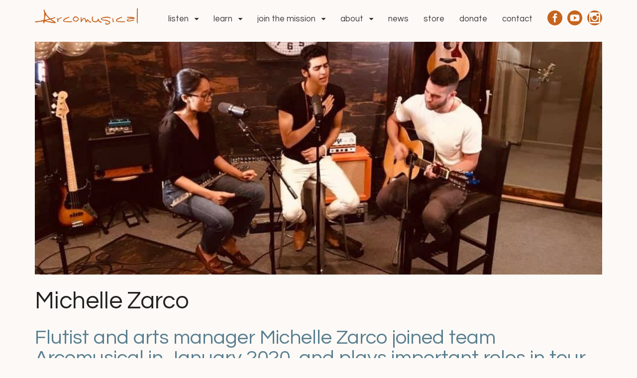

--- FILE ---
content_type: text/css; charset=UTF-8
request_url: https://www.arcomusical.com/wp-content/themes/canvas/includes/integrations/our-team/css/our-team.css?ver=6.9
body_size: 0
content:
/**
 * Our Team
 *
 * Styles which integrate this with with Our Team.
 * This stylesheet is only enqueued if Our Team is activated.
 * http://wordpress.org/plugins/our-team-by-woothemes/
 */
.fa {
  display: inline-block;
  font: normal normal normal 14px/1 FontAwesome;
  font-size: inherit;
  text-rendering: auto;
  -webkit-font-smoothing: antialiased;
  -moz-osx-font-smoothing: grayscale; }

.fa-fw {
  width: 1.2857142857em;
  text-align: center; }

.widget_woothemes_our_team .team-member {
  margin-bottom: 1.618em; }
  .widget_woothemes_our_team .team-member .avatar {
    -webkit-box-sizing: border-box;
    -moz-box-sizing: border-box;
    box-sizing: border-box;
    display: block;
    margin-bottom: 1em;
    width: 100%;
    height: auto; }

.widget_woothemes_our_team .author-details {
  list-style: none;
  margin-left: 0 !important;
  padding-left: 0 !important; }
  .widget_woothemes_our_team .author-details li {
    list-style: none !important;
    border-top: 1px solid rgba(0, 0, 0, 0.1);
    padding: 1em 0; }

.widget_woothemes_our_team .role {
  font-weight: 700; }

@media only screen and (min-width: 980px) {
  .widget_woothemes_our_team .columns-2::after,
  .widget_woothemes_our_team .columns-3::after,
  .widget_woothemes_our_team .columns-4::after,
  .widget_woothemes_our_team .columns-5::after,
  .widget_woothemes_our_team .columns-6::after {
    clear: both;
    content: "";
    display: block; }
  .widget_woothemes_our_team .columns-2 .team-member,
  .widget_woothemes_our_team .columns-3 .team-member,
  .widget_woothemes_our_team .columns-4 .team-member,
  .widget_woothemes_our_team .columns-5 .team-member,
  .widget_woothemes_our_team .columns-6 .team-member {
    float: left;
    margin-right: 3.8%; }
    .widget_woothemes_our_team .columns-2 .team-member.first,
    .widget_woothemes_our_team .columns-3 .team-member.first,
    .widget_woothemes_our_team .columns-4 .team-member.first,
    .widget_woothemes_our_team .columns-5 .team-member.first,
    .widget_woothemes_our_team .columns-6 .team-member.first {
      clear: both; }
    .widget_woothemes_our_team .columns-2 .team-member.last,
    .widget_woothemes_our_team .columns-3 .team-member.last,
    .widget_woothemes_our_team .columns-4 .team-member.last,
    .widget_woothemes_our_team .columns-5 .team-member.last,
    .widget_woothemes_our_team .columns-6 .team-member.last {
      margin-right: 0; }
  .widget_woothemes_our_team .columns-2 .team-member {
    width: 48%; }
  .widget_woothemes_our_team .columns-3 .team-member {
    width: 30.75%; }
  .widget_woothemes_our_team .columns-4 .team-member {
    width: 22.05%; }
  .widget_woothemes_our_team .columns-5 .team-member {
    width: 16.9%; }
  .widget_woothemes_our_team .columns-6 .team-member {
    width: 13.5%; } }


--- FILE ---
content_type: text/css; charset=UTF-8
request_url: https://www.arcomusical.com/wp-content/themes/arcomusical/style.css?ver=8.2.0
body_size: 4945
content:
/*
Theme Name: Arcomusical
Template: canvas
Author: Craig Hobson / Dan Ralabate
Version: 1.0
Updated: 2022-03-22
*/

@charset "UTF-8";
@import url('../canvas/style.css');
@import url(https://fonts.googleapis.com/css2?family=Questrial);


/*-----------------------------------------------------------------------------------*/
/*	General Style Edits
/*-----------------------------------------------------------------------------------*/

body {
	background-color: #fdf9f6;
}

#content {
	padding-bottom: 0px;
}

h1 {
	font-family: 'Questrial', sans-serif !important;
	font-size: 48px;
	font-weight: 100;
	line-height: 1.2em;
}

h2 {
	font-family: 'Questrial', sans-serif !important;
	font-size: 40px;
	font-weight: 300;
	line-height: 1.2em;
}

h3 {
	font-family: 'Questrial', sans-serif !important;
	font-size: 34px;
	font-weight: 300;
	line-height: 1.2em;
}

h4 {
	font-family: 'Questrial', sans-serif !important;
	font-size: 28px;
	font-weight: 300;
	line-height: 1.2em;
}

h5 {
	font-family: 'Questrial', sans-serif !important;
	font-size: 24px;
	font-weight: 300;
	line-height: 1.2em;
}

h6 {
	font-family: 'Questrial', sans-serif !important;
	font-size: 20px;
	font-weight: 700;
	line-height: 1.2em;
}

p {
	font-family: 'Questrial', sans-serif !important;
	font-size: 16px;
	font-weight: 300;
	line-height: 1.2em;
}

a.button,
a.comment-reply-link,
#commentform #submit,
.submit, input[type=submit],
input.button,
button.button,
#wrapper .woo-sc-button {
	font: 300 16px/1.6em 'Questrial', sans-serif !important;
	text-transform: capitalize;
}

a.more-link {
	color: white !important;
	font: 300 16px/1.6em 'Questrial', sans-serif !important;
	text-transform: capitalize;
	padding: 8px 12px;
	-webkit-border-radius: 3px;
	-moz-border-radius: 3px;
	border-radius: 3px;
	margin-top: 10px;
	display: inline-block;
	clear: both;
}

a.more-link:hover,
a.button:hover,
a.comment-reply-link:hover,
#commentform #submit:hover,
.submit:hover,
input[type=submit]:hover,
input.button:hover,
button.button:hover,
#wrapper .woo-sc-button:hover {
	background-color: #9e2948;
	text-decoration: none;
}

a.woo-sc-button.custom:hover {
	opacity: 1 !important;
}

.entry .wp-caption {
	margin-bottom: 10px;
}

/*-----------------------------------------------------------------------------------*/
/*	Social Feed Tweaks (Home & Blog widget)
/*-----------------------------------------------------------------------------------*/

.fts-jal-fb-message,
.fts-jal-fb-user-name,
.fts-jal-fb-post-time,
.fts-jal-fb-description-wrap {
	color: #000;
}

.fts-jal-fb-link-wrap .fts-jal-fb-picture {
	display: none;
}

.fts-jal-fb-user-name {
	font-weight: 300 !important;
}


.widget .fts-jal-fb-top-wrap {
	padding-left: 0px !important;
	min-height: inherit !important; 
}

.widget .fts-jal-single-fb-post {
	padding: 17px 0 10px 70px !important;
	box-sizing:border-box;
	    -moz-box-sizing:border-box;
	    -webkit-box-sizing:border-box;
	font: 300 1.1em 'Questrial', sans-serif !important;
}

/*-----------------------------------------------------------------------------------*/
/*	Home Page Header Stuff
/*-----------------------------------------------------------------------------------*/

.arco-home-content {
	min-height: 355px;
}

.social-feed {
	position: absolute;
	width: 30%;
	right: 10%;
	top: 10%;
	font: 300 1.1em 'Questrial', sans-serif !important;
	overflow: hidden;
	height: 80%;
}

.arco-home-writings .twocol-one {
	width: 100% !important; 
}

.arco-home-writings .arco-home-baskets {
	display: none;
}

@media only screen and (min-width: 768px) {
	.arco-home-content {
		padding-left: 7.4%;
		margin-bottom: 0px;
		width: 43% !important;
	}
	
	.arco-home-baskets {
		width: 42% !important;
		text-align: right; 
		margin-bottom: 0px;
		padding-bottom: 0px;
	}
	
	.arco-home-writings {
		padding-left: 6.2%;
		margin-bottom: 0px;
		width: 43% !important;
	}
	
	.arco-home-writings .recent-post-featured-image {
		width: 40%; 
		float: right; 
		margin: 0px 0px 2% 5%;
	}
	
	.writings-section {
		position: relative;
		margin-top: 21%;
		margin-bottom: 0px
	}
		
	ul.nav ul {
		width: 14em;
	}
	
	.sfmsb-follow-social-buttons a, .sfmsb-follow-social-buttons .sfmsb-text {
		float: right;
	}
}

.sfmsb-follow-social-buttons a, .sfmsb-follow-social-buttons .sfmsb-text {
	margin-bottom: -8px;
}



@media only screen and (max-width: 767px) {
	
	.header-widget {
		margin: 1em 0 0;
	}
	
	.sfmsb-follow-social-buttons {
		width: 80px;
		margin: 0px auto;
		padding-left: 10px;
	}
	
	.social-feed {
		position: relative;
		width: 100%;
		padding: 5% 5% 2%;
		box-sizing:border-box;
	    -moz-box-sizing:border-box;
	    -webkit-box-sizing:border-box;
		right: inherit !important;
		font: 300 1.1em 'Questrial', sans-serif !important;
	}
	
	.socialimg {
		display: none;
	}
	
	.home #content {
		padding-bottom: 0px;
		margin-bottom: 0px !important;
	}
	
	.arco-home-baskets {
		padding-bottom: 0px;
		right: -55%;
		top: -190px;
		margin-bottom: -190px !important;
		z-index: 2000;
	}
	
	.writings-section {
		position: relative;
		margin-top: 15%;
	}
	
	.berimbau {
		display: none;
	}
		
	li.socialbugs {
		float: left;
	}
	
	ul.nav li.socialbugs a {
		padding: 0px !important;
		color: #666 !important;
	}
	
	
}

.arco-home-content {
	z-index: 1000;
}

.sc_player_container1 .myButton_stop,
.sc_player_container1 .myButton_play {
	width: 38px !important;
	height: 39px !important;
}

#sidebar .widget .textwidget,
#sidebar .widget ul li a {
	font: 400 1.2em/1.5em 'Questrial', sans-serif !important;
}

.arco-home-writings .entry p,
.arco-home-content .entry p {
	font: 300 1em/1.2em 'Questrial', sans-serif !important;
}

.berimbau {
	position: absolute;
	top: 0px;
	left: 203px;
	z-index: 2000;
}



/*-----------------------------------------------------------------------------------*/
/*	Primary Navigation: Home
/*-----------------------------------------------------------------------------------*/

@media only screen and (min-width: 768px) {
	
    #navigation,
    #nav-container {
	    background: transparent;
	    border: none;
    }
    
    .home #nav-container {
	    margin: 0 0 1em 0 !important;
    }
    
    #wrapper #navigation #main-nav {
	    text-align: justify !important;
	    max-width: 1058px;
	    width: 100%;
	    height: 36px;
	    box-sizing:border-box;
	    -moz-box-sizing:border-box;
	    -webkit-box-sizing:border-box;
	    padding-left: 7.5%;
	}
	#wrapper #navigation #main-nav:after {
	    content: '';
	    display: inline-block;
	    width: 100%;
	}
	
	ul.nav li.current_page_item a, 
	ul.nav li.current_page_parent a, 
	ul.nav li.current-menu-ancestor a, 
	ul.nav li.current-cat a, 
	ul.nav li.current-menu-item a,
	#navigation ul.nav > li a:hover,
	#navigation ul.nav > li:hover, 
	#navigation ul.cart > li:hover, 
	#navigation ul.cart > li:hover > ul > li > div, 
	#navigation ul.nav-search > li:hover, 
	#navigation ul.nav-search > li:hover > ul > li > div {
		background: transparent;
	}
	
	ul.nav li {
		vertical-align: middle;
	}
	
	
	ul.nav li a {
		padding-top: 0.7em !important;
		padding-bottom: 0.7em !important;
	}
	
	
	#main-nav li a {
		text-transform: lowercase;
		line-height: 1em !important;
		font: 1.3em/1.2em 'Questrial', sans-serif !important;
		font-weight: 300 !important;
		color: #c86828;
		letter-spacing: -0.01em !important;
	}	
	
	#wrapper #navigation ul.nav > li {
		display: inline-block;
		float: none;
	}

	#nav-container #navigation ul#main-nav > li:first-child {
		border-left: none;
	}
	
	#navigation ul.nav ul {
		background: #555;
	}
	
	ul#main-nav li ul li a {
		line-height: 1em !important;
		font: 1.3em/1.2em 'Questrial', sans-serif !important;
		color: #ddd !important;
	}
	
	ul.nav li ul li a:hover {
		color: #ddd !important;
	}

}

/*-----------------------------------------------------------------------------------*/
/*	Home Page: Genres Video Slider
/*-----------------------------------------------------------------------------------*/

.ls-playvideo {
	width: 110px;
	height: 110px;
	background: url('images/arrow.png') no-repeat;
	margin-left: -55px;
	margin-top: -55px;
}

.ls-nav-prev {
	background: url('images/nav-prev.png') no-repeat;
	width: 30px;
	height: 45px;
	z-index: 10000;
	top: 50%;
	margin-top: -22px;	
	position: absolute;
	left: 15px;
}
.ls-nav-next {
	width: 30px;
	height: 45px;
	z-index: 10000;
	top: 50%;
	margin-top: -22px;	
	position: absolute;
	background: url('images/nav-next.png') no-repeat;
	right: 15px;	
}

.ls-noskin .ls-thumbnail-inner,
.ls-noskin .ls-thumbnail-slide a {
	margin: 0px !important;
	padding: 0px !important;
}

.home .ls-container {
	margin-bottom: 16.3% !important;
}

.ls-container {
	margin-bottom: 2.5% !important;
}


/*-----------------------------------------------------------------------------------*/
/*	Conditional Navigation Stuff
/*-----------------------------------------------------------------------------------*/

@media only screen and (min-width: 768px) {
    .arco-default #nav-container {
		display: none;
	}
}

.arco-home #header {
	display: none;
}

#navigation #top-nav,
#navigation h3.top-menu {
	font-family: 'Questrial', sans-serif !important;
	font-size: 2.4em;
	font-weight: 300;
	display: none;
}

/*-----------------------------------------------------------------------------------*/
/*	Top Navigation: Pages
/*-----------------------------------------------------------------------------------*/


#header {
	padding: 3% 0px 5% 0px;
}

#logo a {
	line-height: 37px;
	
}

#logo {
	text-align: center;
}

@media only screen and (min-width: 768px) {
    #logo {
		text-align: left;
	}
    
    #header {
		padding: 1% 0px !important;
	}
    
    #top {
		background: transparent;
	}
	
	#logo {
		width: 20%; 
	}
	
	#header #top-nav {
		text-align: justify !important;
		box-sizing:border-box;
	    -moz-box-sizing:border-box;
	    -webkit-box-sizing:border-box;
	    width: 80%;
	    float: right;
	    margin-right: 0em;
	    top: 6px;
	}
	
	#header #top-nav:after {
		content: '';
		display: inline-block;
		width: 75%;
	}
	#header #top ul.nav > li {
		display: inline-block !important;
		float: none !important;
	}	
	
	#top-nav li a {
		text-transform: lowercase;
		line-height: 1em !important;
		font: 1.2em/1.2em 'Questrial', sans-serif !important;
	}
	
	#header #top ul.nav li:first-child a {
		padding-left: 40px;
	}
	
	#header #top ul.nav li a,
	ul.nav li a {
		color: #383838;
		padding: 0px;
	}
	
	ul.nav li.current_page_item a, 
	ul.nav li.current_page_parent a, 
	ul.nav li.current-menu-ancestor a, 
	ul.nav li.current-cat a, 
	ul.nav li.current-menu-item a,
	ul.nav li a:hover {
		color: #9e5e3a !important;
		background: none !important;
	}
	
	#top ul.nav > li:hover {
		background: none !important;	
	}
	
}




/*-----------------------------------------------------------------------------------*/
/*	Page Header Images
/*-----------------------------------------------------------------------------------*/

img.wp-post-image {
	height: auto;
	width: 100%;
}

.tribe-events-single-event-title,
.tribe-events-page-title,
.post h1.entry-title,
.page-title {
	line-height: 1em !important;
	font: 48px 'Questrial', sans-serif !important;
	font-weight: 100 !important;
}

.home .page-title {
	color: #c6641e !important;
	margin: 0 0 0.1em;
}

.page .title {
	font: 48px/1.2em 'Questrial', sans-serif !important;
	font-weight: 100 !important;
	
}

#sidebar .widget {
	margin: 0 0 40px 0;
}

#sidebar .widget h3,
.home .page .title {
	font: 34px 'Questrial', sans-serif !important;
	font-weight: 300 !important;
}

.post .title {
	font: 48px 'Questrial', sans-serif !important;
	font-weight: 100 !important;
	margin: 0em;
}

.entry h2 {
	font: 40px 'Questrial', sans-serif !important;
	font-weight: 300 !important;
}

.post-meta {
	color: #383838;
	font: 1em 'Questrial', sans-serif !important;
	font-weight: 300 !important;
}

.post-meta a:link, .post-meta a:visited, .post p.tags a:link, .post p.tags a:visited {
	color: #c6641e !important;
	font-weight: normal;
	text-transform: capitalize;
}


/*-----------------------------------------------------------------------------------*/
/*	WooCommerce: Store (Everything but Works Catalog)
/*-----------------------------------------------------------------------------------*/	

.woocommerce-checkout .entry ul {
	list-style: none !important;
	padding: 0px !important;
}


.product-category .count {
	display: none;
}


.widget_shopping_cart h3 {
	border-bottom: none !important;
	padding: 0px !important;
}

.widget_shopping_cart {
	padding: 20px 25px 15px;
	background: rgba(0,0,0,.05) !important;
    -moz-border-radius: 3px;
    -webkit-border-radius: 3px;
    border-radius: 3px;
    border: 0px !important;
    margin-bottom: 30px;
}

/*
.widget_shopping_cart .quantity {
	top: -21px;
}
*/

.widget ul.product_list_widget li {
	margin-bottom: 0px !important;
}

.widget ul.product_list_widget li.empty {
	margin-bottom: 10px !important;
}

body .widget ul.product_list_widget li a.remove {
    background: #9e5e3a;
    color: #ffffff !important;
    -moz-border-radius: 10px;
    -webkit-border-radius: 10px;
    border-radius: 10px;
    line-height: 17px !important;
    padding: 0px 3px;
}
body .widget ul.product_list_widget li a.remove:hover {
	text-decoration: none;
	
}


.woocommerce .summary ul {
	list-style: inherit;
	list-style-position: outside;
	margin-left: 30px;
	margin-bottom: 20px;
}

#tab-description h2 {
	display: none;
}

.archive div[itemprop="description"] {
	display: none;
}

.archive .custom-attributes {
	display: none;
}

.archive hr {
	display: none;
}

/*-----------------------------------------------------------------------------------*/
/*	WooCommerce: Single Product Scores
/*-----------------------------------------------------------------------------------*/	

.woocommerce .summary p.price {
	float: right;
}


.woocommerce .summary h1.product_title {
	margin-bottom: 0.3em !important;
}

@media only screen and (min-width: 768px) {
	
	.woocommerce .product_cat-scores .images {
		width: 28%
	}
	
	.woocommerce .product_cat-scores .summary {
	    width: 68%;
	}

}

.woocommerce .product_cat-scores .images img {
    border: 5px solid rgba(0,0,0,.05);
    box-sizing: border-box;
    -moz-box-sizing: border-box;
    -webkit-box-sizing: border-box;
}

/*-----------------------------------------------------------------------------------*/
/*	WooCommerce: Works Catalog
/*-----------------------------------------------------------------------------------*/	



hr {
	background-color: #F0EAE7;
}

.prdctfltr_sc_products ul.products.list ul.custom-attributes,
.prdctfltr_sc_products ul.products.list li.product h3, 
.prdctfltr_sc_products ul.products.list li.product div[itemprop="description"],
.prdctfltr_sc_products ul.products.list li.product .gridlist-buttonwrap {
	width: 70.55% !important;
	
}

.prdctfltr_sc_products ul.products.list li.product img {
	width: 25.60% !important;
}

ul.products li.product a.mejs-horizontal-volume-slider {
	display: table !important;
}

@media only screen and (max-width: 564px) { 
	
	.prdctfltr_sc_products ul.products.list li.product img {
		width: 100% !important;
	}
	
	.prdctfltr_sc_products ul.products.list ul.custom-attributes,
	.prdctfltr_sc_products ul.products.list li.product h3, 
	.prdctfltr_sc_products ul.products.list li.product div[itemprop="description"],
	.prdctfltr_sc_products ul.products.list li.product .gridlist-buttonwrap {
		width: 100% !important;
		
	}
	
}

ul.list .product-cat-scores h3 {
	line-height: 1em !important;
	font: 34px/1.2em 'Questrial', sans-serif;
	font-weight: 300 !important;
	margin-bottom: 5px;
	margin-top: 6px;
	padding-right: 110px;
	box-sizing:border-box;
	-moz-box-sizing:border-box;
	-webkit-box-sizing:border-box;
}

.archive .custom-attributes,
.cart_item span.custom-attributes {
	display: none;
}

.woocommerce-result-count,
.prdctfltr_clear,
.gridlist-toggle {
	display: none !important;
}

.product_cat-scores ul.list .custom-attributes {
	display: block;
}

.product_cat-scores ul.custom-attributes {
	clear: none;
	box-sizing:border-box;
	-moz-box-sizing:border-box;
	-webkit-box-sizing:border-box;
	padding: 0px !important;
	margin-bottom: 30px !important;
	margin-left: 0px !important;
}

.product_cat-scores ul.custom-attributes li:first-child {
	padding: 0px 10px 0px 0px;
	border-left: none;
}

.product_cat-scores ul.custom-attributes li {
	list-style: none !important;
	display: inline-block;
	border-left: 1px solid #E4DFDC;
	line-height: 12px;
	padding: 0px 10px 0px 10px;
	font: 1.1em/1.2em 'Questrial', sans-serif !important;
}

.product_cat-scores .term-scores ul.products li.product .gridlist-buttonwrap a.button {
	position: absolute;
	top: 0px;
	right: 0px;
}

@media only screen and (max-width: 564px) { 
	
	.product_cat-scores .term-scores ul.products li.product .gridlist-buttonwrap a.button {
		position: relative;
		top: -14px;
		right: 0px;
	}
	
	.product_cat-scores .term-scores ul.products.list li.product .price {
		position: relative !important;
		top: 20px !important;
	}
	
}



.product_cat-scores .term-scores ul.products li.product a.button {
	margin-top: 0px;
}

.product_cat-scores .term-scores ul.products.list li.product .price {
	width: auto !important;
	position: absolute;
	right: 0px;
	top: 39px;
	font: 1.1em/1.2em 'Questrial', sans-serif !important;
	line-height: 12px;
}

.product_cat-scores .term-scores .shortcode-tabs .tab {
	padding: 25px 25px 25px 25px !important;
}

.product_cat-scores .term-scores .shortcode-tabs .tab p {
	font: 300 15px/1.6em 'Questrial', sans-serif !important;
	margin-bottom: 0em !important;
}


.entry .woocommerce-pagination ul.page-numbers {
	text-align: center;
}

.entry .woocommerce-pagination ul li {
	display: inline-block;
}

.entry .woocommerce-pagination ul li span.current,
.entry .woocommerce-pagination ul li a.page-numbers {
	padding: 5px 10px;
	border: none;
}

.entry .woocommerce-pagination ul li a.next {
	border: none !important;
}




/*-----------------------------------------------------------------------------------*/
/*	Audio Player
/*-----------------------------------------------------------------------------------*/	

.mejs-controls .mejs-play button {
	background: transparent url('images/controls-dark.svg') 0px 0px no-repeat !important;
}

.mejs-controls .mejs-mute button {
	background: transparent url('images/controls-dark.svg') -16px -16px no-repeat !important;
}

.mejs-controls .mejs-pause button {
	background: transparent url('images/controls-dark.svg') 0 -16px no-repeat !important;
}

.mejs-controls .mejs-unmute button {
	background: transparent url('images/controls-dark.svg') -16px 0 no-repeat !important;
}

.mejs-controls .mejs-time-rail .mejs-time-current {
	background: #9e5e3a !important;
}

.mejs-container, .mejs-embed, .mejs-embed body, .mejs-container .mejs-controls {
	margin-top: 18px;
	background: #f1ece9 !important;
}

@media only screen and (max-width: 768px) {
	.mejs-container, .mejs-embed, .mejs-embed body, .mejs-container .mejs-controls {
		margin-top: 0px;
	}
}

.mejs-controls .mejs-time-rail .mejs-time-loaded {
	background: #fff !important;
}

.mejs-controls .mejs-horizontal-volume-slider .mejs-horizontal-volume-current {
	background: #9e5e3a !important;
}

.mejs-container .mejs-controls .mejs-time span {
	color: #777 !important;
}

.mejs-controls .mejs-time-rail .mejs-time-total, .mejs-controls .mejs-horizontal-volume-slider .mejs-horizontal-volume-total {
	background: #e0dad0 !important;
}

.mejs-controls .mejs-time-rail .mejs-time-total {
	background: #fdf9f6 !important;
}

/*-----------------------------------------------------------------------------------*/
/*	WooCommerce: Checkout
/*-----------------------------------------------------------------------------------*/	


.quantity .plus, .quantity .minus {
	background: #9e5e3a !important;
}

ul.products li.product img.attachment-shop_catalog {
	border: 5px solid rgba(0,0,0,.05);
	box-sizing:border-box;
	-moz-box-sizing:border-box;
	-webkit-box-sizing:border-box;
}

input, textarea {
	border: 2px solid #ebe6e3;
}

.entry table {
	border-color: #ebe6e3 !important;
}

.entry table thead th {
	background-color: #ebe6e3 !important;
	border-color: #ebe6e3 !important;
}

.woo-sc-box.normal,
.woocommerce_info, .woocommerce-info,
.woocommerce_message, .woocommerce-message {
	background-color: #E0DAD1 !important;
	border-color: #E0DAD1 !important;
	font: 400 15px/1.8em 'Questrial', sans-serif !important;
}

/*
table.shop_table .product-name a:link,
table.shop_table .product-thumbnail a {
	pointer-events: none;
	cursor: default;
}
*/


/*-----------------------------------------------------------------------------------*/
/*	Community (Our Team Plugin)
/*-----------------------------------------------------------------------------------*/


.widget_woothemes_our_team .columns-2,
.widget_woothemes_our_team .columns-3,
.widget_woothemes_our_team .columns-4,
.widget_woothemes_our_team .columns-5,
.widget_woothemes_our_team .columns-6 {
  overflow: hidden;
  zoom: 1;
}
.widget_woothemes_our_team .columns-2 .team-member,
.widget_woothemes_our_team .columns-3 .team-member,
.widget_woothemes_our_team .columns-4 .team-member,
.widget_woothemes_our_team .columns-5 .team-member,
.widget_woothemes_our_team .columns-6 .team-member {
  float: left;
  margin-right: 3.8%;
}
.widget_woothemes_our_team .columns-2 .team-member.first,
.widget_woothemes_our_team .columns-3 .team-member.first,
.widget_woothemes_our_team .columns-4 .team-member.first,
.widget_woothemes_our_team .columns-5 .team-member.first,
.widget_woothemes_our_team .columns-6 .team-member.first {
  clear: both;
}
.widget_woothemes_our_team .columns-2 .team-member.last,
.widget_woothemes_our_team .columns-3 .team-member.last,
.widget_woothemes_our_team .columns-4 .team-member.last,
.widget_woothemes_our_team .columns-5 .team-member.last,
.widget_woothemes_our_team .columns-6 .team-member.last {
  margin-right: 0;
}

.widget_woothemes_our_team .columns-4 .team-member {
  width: 22.05%;
}


@media only screen and (max-width: 768px) {
	
	.widget_woothemes_our_team .columns-4 .team-member {
		width: 100%;
	}
		
}




/*-----------------------------------------------------------------------------------*/
/*	The Events Calendar Plugin
/*-----------------------------------------------------------------------------------*/

.tribe-events-notices {
	border-radius: .327em;
	color: rgba(0, 0, 0, 0.6);
	background: #E0DAD1 !important;
	border-color: #E0DAD1 !important;
	font: 400 15px/1.8em 'Questrial', sans-serif !important;
	text-shadow: none;
	text-align: center;
}

#tribe-events-content .tribe-events-tooltip h4 {
	color: #9e5e3a !important;
	font: 28px/1.2em 'Questrial', sans-serif !important;
	font-weight: 300 !important;
}

#tribe-events-content .twocol-one, 
#tribe-events-content .threecol-one, 
#tribe-events-content .threecol-two, 
#tribe-events-content .fourcol-one, 
#tribe-events-content .fourcol-two, 
#tribe-events-content .fourcol-three, 
#tribe-events-content .fivecol-one, 
#tribe-events-content .fivecol-two, 
#tribe-events-content .fivecol-three, 
#tribe-events-content .fivecol-four, 
#tribe-events-content .sixcol-one, 
#tribe-events-content .sixcol-two, 
#tribe-events-content .sixcol-three, 
#tribe-events-content .sixcol-four, 
#tribe-events-content .sixcol-five {
	margin-bottom: 0px !important;
}

.single-tribe_events .tribe-events-event-image {
	display: none;
}

.tribe-bar-views-inner:hover,
#tribe-bar-views .tribe-bar-views-list .tribe-bar-views-option a:hover,
#tribe-bar-views .tribe-bar-views-list .tribe-bar-views-option a,
.tribe-bar-views-inner {
  background: #E5E1DE;
}


.tribe-events-single-event-description img {
  height: auto !important;
  width: 100% !important;
}

.single-tribe_events .tribe-events-event-meta,
#tribe-events-content table.tribe-events-calendar {
	background-color: white;
	border: 5px solid #f1ece9 !important;
}

.tribe-events-back {
	background-color: #f1ece9 !important;
	padding: 5px 10px;
}
#tribe-bar-form {
	background-color: #f1ece9 !important;
}

#tribe-bar-form input[type=text] {
	border: 2px solid #E2DBD7 !important;
}

.tribe-events-calendar thead th {
	background-color: #73665F !important;
	border-left: 1px solid #887A73;
	border-right: 1px solid #887A73;
}

.tribe-events-calendar div[id*=tribe-events-daynum-], .tribe-events-calendar div[id*=tribe-events-daynum-] a {
	background-color: #C2BDB9;
}

#tribe-events-content .tribe-events-calendar td {
	border: 1px solid #E2DBD7;
}

#tribe-events .tribe-events-button,
#tribe-bar-form .tribe-bar-submit input[type=submit] {
	background-color: #9e5e3a;
}

 
#tribe-events .tribe-events-button:hover, 
#tribe_events_filters_wrapper input[type=submit], 
.tribe-events-button, 
.tribe-events-button.tribe-active:hover, 
.tribe-events-button.tribe-inactive, 
.tribe-events-button:hover, 
.tribe-events-calendar td.tribe-events-present div[id*=tribe-events-daynum-], 
.tribe-events-calendar td.tribe-events-present div[id*=tribe-events-daynum-]>a {
	background-color: #73665F;
	
}

.prdctfltr_wc.prdctfltr_click_filter span.prdctfltr_reset {
	clear: both;
    float: left;
}


/*-----------------------------------------------------------------------------------*/
/*	Envira: Media Page tweaks
/*-----------------------------------------------------------------------------------*/

.envira-gallery-theme-captioned .envira-gallery-captioned-data {
    background: rgba(0,0,0,.05) !important;
    -moz-border-radius: 3px;
    -webkit-border-radius: 3px;
    border-radius: 3px;
    border: 0px !important;
}

div.envira-gallery-item-inner div.envira-video-play-icon {
	top: -20px;
	background-size: 42px 42px;
}






/*-----------------------------------------------------------------------------------*/
/* Gravity Forms Styles
/*-----------------------------------------------------------------------------------*/



body .gform_wrapper,
body .gforms_confirmation_message {
	padding: 20px 25px;
	background: rgba(0,0,0,.05) !important;
    -moz-border-radius: 3px;
    -webkit-border-radius: 3px;
    border-radius: 3px;
    border: 0px !important;
    margin-bottom: 0px;
    margin-top: 30px;
}

body .gforms_confirmation_message {
	text-align: center;
}

body .gform_wrapper input:not([type=radio]):not([type=checkbox]):not([type=submit]):not([type=button]):not([type=image]):not([type=file]) {
	padding: 3px 11px;
	line-height: 2;
}

body .gform_wrapper .gform_heading {
	margin-bottom: 0px;
}

h3,
body .gforms_confirmation_message h3,
body .gform_wrapper h3.gform_title {
	margin: 0px;
	font: 34px 'Questrial', sans-serif !important;
}
	

body .gform_wrapper.gf_browser_chrome ul.gform_fields li.gfield span.name_first, 
body .gform_wrapper.gf_browser_chrome ul.gform_fields li.gfield span.name_last, 
body .gform_wrapper.gf_browser_chrome ul.gform_fields li.gfield span.name_middle {
    padding-top: 0px;
}

body .gform_wrapper .top_label .hide-label .ginput_complex span label,
body .gform_wrapper .top_label .hide-label .gfield_label {
	display: none;
}


body .gform_wrapper.gf_browser_chrome .ginput_complex .ginput_right select, 
body .gform_wrapper.gf_browser_chrome .ginput_complex select {
	line-height: 1.49em !important;
/* 	padding:15px !important; */
	border-radius:5px;
	border: 2px solid #ebe6e3;
	box-shadow: none !important;
	background: #fff;
	height: 2.64em;
	color: #a9a9a9;
}

body .gform_wrapper div.validation_error {
	display: none !important;
}

body .gform_wrapper li.gfield_error input:not([type=radio]):not([type=checkbox]):not([type=submit]):not([type=button]):not([type=image]):not([type=file]), 
body .gform_wrapper li.gfield_error select, 
body .gform_wrapper li.gfield_error textarea,
body .gform_wrapper ul li.gfield.gfield_error input,
body .gform_wrapper ul li.gfield.gfield_error select {
    border: 2px solid #790000;
}

body .gform_wrapper li.gfield.gfield_error {
	background-color: transparent !important;
}

body .gform_wrapper .top_label .gfield_error .ginput_container {
	max-width: inherit !important;
}

body .gform_wrapper li.gfield.gfield_error, 
body .gform_wrapper li.gfield.gfield_error.gfield_contains_required.gfield_creditcard_warning {
	border: none !important;
}

body .gform_wrapper .top_label li.gfield.gfield_error div.ginput_container {
	margin-top: 0px !important;
}


@media only screen and (min-width: 641px) {
	
	body .gform_wrapper .gfield_error .ginput_complex .ginput_left, 
	body .gform_wrapper .gfield_error .ginput_complex .ginput_right, 
	body .gform_wrapper .ginput_complex .ginput_cardinfo_left,	
	body .gform_wrapper .ginput_complex .ginput_left, 
	body .gform_wrapper .ginput_complex .ginput_right {
		width: 100%;
		padding-right: 0px;
	}
	
	body .gform_wrapper ul.gform_fields li.gfield.gf_right_third {
		padding-right: 0px;
	}
}
body .gform_wrapper li.gfield.gfield_error.gfield_contains_required,
body .gform_wrapper ul li.gfield {
	margin-top: 3px !important;
	margin-bottom: 0px !important;
}

body .gform_wrapper .gform_footer {
	padding: 8px 0 8px !important;
    margin: 0px 0 0;
}


/*-----------------------------------------------------------------------------------*/
/*	Footer
/*-----------------------------------------------------------------------------------*/

#footer {
	padding: 0px 0px 20px 0px;
}

#footer-widgets .widget {
	margin: 0 0 25px 0;
}

#footer-container {
    background-color: #fdf9f6 !important;
    border-top: none !important;
}

#footer-widgets-container {
	background-color: #fdf9f6 !important;
}

#footer-widgets {
	padding: 10px 0px 0px 0px;
}

.footer-copyright {
	padding-top: 0x;
	text-align: center;
	font: 300 14px/1.5em Arial, sans-serif;
    color: #555555;
}

@media only screen and (min-width: 980px) {
	.footer-widget-4 {
		width: 29.05% !important;	 
	}
	 
	.footer-widget-3 {
		width: 12.05% !important;
	}
	
	.footer-widget-2 {
		width: 25.05% !important;	 
	}
}

@media only screen and (max-width: 979px) {
	.footer-copyright {
		text-align: left; 
	}
	
	#footer-widgets .block {
		padding-top: 0px;
	}

}

@media only screen and (max-width: 767px) {
		
	.footer-copyright,
	#footer-widgets-container {
		text-align: center;
	}
	
	#footer-widgets .block {
		padding-top: 0px;
	}

}


/*-----------------------------------------------------------------------------------*/
/*	Language Translation
/*-----------------------------------------------------------------------------------*/

#lang_sel a.lang_sel_sel img.iclflag {
	top: -6px;
}

#footer-widgets .widget_icl_lang_sel_widget h3 {
	float: left;
	border-bottom: none;
	margin: 2px 15px 0px 35px;
	font: 34px 'Questrial', sans-serif !important;
	font-weight: 300 !important;
}

#footer-widgets .widget_icl_lang_sel_widget {
	margin-top: 8px;
}

#footer-widgets .widget_icl_lang_sel_widget #lang_sel li {
	text-align: left;
}


--- FILE ---
content_type: text/css; charset=UTF-8
request_url: https://www.arcomusical.com/wp-content/themes/canvas/includes/integrations/woocommerce/css/woocommerce.css?ver=6.9
body_size: 5076
content:
@charset "UTF-8";
/*--[ Imports ]--------------------------------------------------------------------------------*/
.fa, ul.products li.product a.button.loading:after, ul.products li.product a.button.added:after, .woocommerce .summary a.reset_variations:before, .woocommerce_message:before, .woocommerce_info:before, .woocommerce_error:before, .woocommerce-message:before, .woocommerce-info:before, .woocommerce-error:before, .stock.out-of-stock:before, .stock.in-stock:before, .widget_layered_nav ul li.chosen a:before, .cart-collaterals .shipping_calculator h2 a:before {
  display: inline-block;
  font: normal normal normal 14px/1 FontAwesome;
  font-size: inherit;
  text-rendering: auto;
  -webkit-font-smoothing: antialiased;
  -moz-osx-font-smoothing: grayscale; }

.fa-fw, ul.products li.product a.button.loading:after, ul.products li.product a.button.added:after, .woocommerce .summary a.reset_variations:before, .woocommerce_message:before, .woocommerce_info:before, .woocommerce_error:before, .woocommerce-message:before, .woocommerce-info:before, .woocommerce-error:before, .stock.out-of-stock:before, .stock.in-stock:before, .widget_layered_nav ul li.chosen a:before, .cart-collaterals .shipping_calculator h2 a:before {
  width: 1.2857142857em;
  text-align: center; }

/*--[ General Styles ]--------------------------------------------------------------------------------*/
#navigation {
  /*.cart-contents {
			line-height: 0.7;
		&:before {
			.iconbefore;
			content: "\f07a";
		}
	}*/ }
  #navigation .cart {
    margin-right: 0; }
    #navigation .cart.no-rss-link {
      margin-right: 0; }
      #navigation .cart.no-rss-link li {
        border: 0; }

select, img {
  max-width: 100%; }

.form-row label {
  display: block; }

.form-row .input-text, .form-row select {
  width: 100%;
  *width: 90%;
  -webkit-box-sizing: border-box;
  -moz-box-sizing: border-box;
  box-sizing: border-box; }

.form-row input[type=checkbox] {
  float: left; }

.form-row.woocommerce-validated .input-text, .form-row.woocommerce-validated .chzn-single {
  border-color: #080; }

.form-row.woocommerce-invalid .input-text, .form-row.woocommerce-invalid .chzn-single {
  border-color: #c00; }

.page header.title {
  overflow: hidden;
  zoom: 1;
  font-size: 1em; }
  .page header.title h1, .page header.title h2, .page header.title h3, .page header.title h4, .page header.title h5 {
    float: left; }
  .page header.title a.edit {
    float: right;
    font-size: 12px !important;
    text-transform: uppercase; }

p.demo_store {
  position: fixed;
  top: 0;
  left: 0;
  right: 0;
  text-align: center;
  padding: 1em 0;
  background: #ebdd75;
  color: #827513;
  z-index: 999999; }

.woocommerce-demo-store #top, .woocommerce-demo-store h3.nav-toggle {
  margin-top: 5em; }

form#searchform {
  background: none;
  border-width: 0; }
  form#searchform input#s {
    border-color: #CCCCCC #EFEFEF #EFEFEF #CCCCCC;
    border-width: 1px;
    border-style: solid;
    width: 60%;
    color: #777; }
  form#searchform .screen-reader-text {
    display: none; }

/*--[ Product Categories ]--------------------------------------------------------------------------------*/
ul.products {
  margin: 0 0 1.5em 0;
  padding: 0 !important;
  list-style: none; }
  ul.products::after {
    clear: both;
    content: "";
    display: block; }
  ul.products li.product {
    float: left;
    text-align: center;
    margin-bottom: 1.5em;
    position: relative;
    list-style: none;
    width: 48%;
    float: left;
    clear: left; }
    ul.products li.product:nth-child(2n) {
      float: right;
      clear: none; }
    ul.products li.product img {
      background: none;
      padding: 0;
      border: 0; }
    ul.products li.product a {
      display: block; }
      ul.products li.product a:hover {
        text-decoration: none; }
        ul.products li.product a:hover h3 {
          opacity: 0.9; }
      ul.products li.product a img {
        width: auto;
        height: auto;
        display: block;
        margin: 0 auto .75em; }
        ul.products li.product a img:hover {
          opacity: 0.9; }
    ul.products li.product .price {
      display: block;
      color: #666; }
    ul.products li.product a.button {
      display: inline-block;
      margin-top: .5em;
      -webkit-transition: all 0.15s ease-out 0s;
      -moz-transition: all 0.15s ease-out 0s;
      -ms-transition: all 0.15s ease-out 0s;
      -o-transition: all 0.15s ease-out 0s;
      transition: all 0.15s ease-out 0s;
      position: relative; }
      ul.products li.product a.button.loading:after {
        content: "";
        -moz-animation: spin 2s infinite linear;
        -o-animation: spin 2s infinite linear;
        -webkit-animation: spin 2s infinite linear;
        animation: spin 2s infinite linear; }
      ul.products li.product a.button.added:after {
        content: ""; }
    ul.products li.product .added_to_cart {
      text-transform: uppercase;
      margin: .53em 0 0;
      font-size: .7em;
      font-weight: 600;
      display: block; }
    ul.products li.product .star-rating {
      float: none;
      margin: .5em auto; }
    ul.products li.product del {
      opacity: 0.5;
      filter: alpha(opacity=50); }
    ul.products li.product ins {
      text-decoration: none; }

/*--[ Sale sticker ]--------------------------------------------------------------------------------*/
.onsale {
  padding: 3px 8px;
  text-align: center;
  background: #C63F00;
  border-radius: 40px;
  color: white;
  font-weight: bold;
  position: absolute;
  top: 6px;
  left: 6px; }

/*--[ Breadcrumb ]--------------------------------------------------------------------------------*/
.breadcrumb {
  padding: 0 0 1em 0;
  margin-bottom: 3em;
  border-bottom: 1px dotted rgba(0, 0, 0, 0.1); }
  .breadcrumb .breadcrumb-title {
    font-weight: bold; }

/*--[ Single Product ]--------------------------------------------------------------------------------*/
.woocommerce .images {
  margin-bottom: 1.5em; }
  .woocommerce .images img {
    width: auto;
    height: auto; }
  .woocommerce .images a {
    display: block;
    margin-bottom: .5em; }
  .woocommerce .images .thumbnails {
    overflow: hidden;
    zoom: 1; }
    .woocommerce .images .thumbnails a {
      float: left;
      width: 30.75%;
      margin-right: 3.8%; }
      .woocommerce .images .thumbnails a.last {
        margin-right: 0; }
      .woocommerce .images .thumbnails a.first {
        clear: both; }

.woocommerce .summary {
  margin-bottom: 1.5em; }
  .woocommerce .summary h1.product_title {
    margin-bottom: 1em; }
  .woocommerce .summary form {
    padding: 1.5em 0.8em;
    margin-bottom: 1.5em;
    border: 1px solid rgba(0, 0, 0, 0.1);
    border-left: 0;
    border-right: 0; }
  .woocommerce .summary p {
    margin-bottom: 1.5em; }
  .woocommerce .summary p.price {
    font-weight: bold;
    font-size: 1.6em;
    border: none;
    padding: 0;
    margin-bottom: .8em; }
    .woocommerce .summary p.price del {
      opacity: 0.5;
      filter: alpha(opacity=50); }
    .woocommerce .summary p.price ins {
      text-decoration: none;
      padding-left: .5em; }
  .woocommerce .summary table.variations {
    width: 100%;
    border: 1px solid rgba(0, 0, 0, 0.1);
    margin-bottom: 1em; }
    .woocommerce .summary table.variations tr td {
      border: 0;
      padding: 0.857em 1.387em;
      border-right: 1px dotted rgba(0, 0, 0, 0.1);
      text-align: left;
      vertical-align: top; }
  .woocommerce .summary table.group_table .out-of-stock {
    display: block;
    color: #900; }
  .woocommerce .summary .quantity {
    float: left;
    margin: 0 1em 0 0; }
  .woocommerce .summary a.reset_variations {
    display: block; }
    .woocommerce .summary a.reset_variations:before {
      content: ""; }

.woocommerce table.shop_attributes th, .woocommerce table.shop_attributes td {
  padding: .5em 1em;
  vertical-align: middle; }
  .woocommerce table.shop_attributes th p:last-child, .woocommerce table.shop_attributes td p:last-child {
    margin-bottom: 0 !important; }

.woocommerce .woocommerce_tabs, .woocommerce .woocommerce-tabs {
  clear: both;
  border-top: 1px solid rgba(0, 0, 0, 0.1);
  margin-bottom: 3em; }
  .woocommerce .woocommerce_tabs ul.tabs, .woocommerce .woocommerce-tabs ul.tabs {
    overflow: hidden;
    zoom: 1;
    list-style: none; }
    .woocommerce .woocommerce_tabs ul.tabs li, .woocommerce .woocommerce-tabs ul.tabs li {
      float: left;
      list-style-type: none; }
      .woocommerce .woocommerce_tabs ul.tabs li a, .woocommerce .woocommerce-tabs ul.tabs li a {
        display: inline-block;
        padding: .5em 1em;
        border-top: 2px solid rgba(255, 255, 255, 0.1); }
    .woocommerce .woocommerce_tabs ul.tabs li.active a, .woocommerce .woocommerce-tabs ul.tabs li.active a {
      border-top: 2px solid; }
  .woocommerce .woocommerce_tabs p, .woocommerce .woocommerce-tabs p {
    margin-bottom: 1.5em; }
  .woocommerce .woocommerce_tabs #comments, .woocommerce .woocommerce-tabs #comments {
    border: 0;
    margin: 0;
    padding: 0; }
  .woocommerce .woocommerce_tabs .panel, .woocommerce .woocommerce-tabs .panel {
    padding: 1em 0 0; }
    .woocommerce .woocommerce_tabs .panel h2, .woocommerce .woocommerce-tabs .panel h2 {
      margin-bottom: .7em; }

.woocommerce .product_meta {
  padding: .5em 0;
  margin-bottom: 1.5em; }

.woocommerce .social {
  text-align: right; }
  .woocommerce .social iframe {
    float: left; }

.woocommerce #main div.product {
  position: relative; }

.woocommerce #main .onsale {
  top: 6px;
  left: 6px; }

.woocommerce #tab-description ol, .woocommerce #tab-description ul {
  margin: 0 0 15px 0;
  padding: 0 0 0 30px; }

.woocommerce #tab-description ol li {
  list-style: decimal;
  list-style-type: decimal; }

.woocommerce #tab-description ul li {
  list-style: disc;
  list-style-type: disc; }

.woocommerce .related, .woocommerce .upsells {
  clear: both; }

.woocommerce .related h2, .woocommerce .upsells h2 {
  margin-bottom: 1em; }

.woocommerce-product-gallery {
  position: relative; }
  .woocommerce-product-gallery .woocommerce-product-gallery__trigger {
    position: absolute;
    top: .5em;
    right: .5em;
    font-size: 2em;
    z-index: 9;
    width: 36px;
    height: 36px;
    background: #fff;
    text-indent: -9999px;
    border-radius: 100%;
    box-sizing: content-box; }
    .woocommerce-product-gallery .woocommerce-product-gallery__trigger:before {
      content: "";
      display: block;
      width: 10px;
      height: 10px;
      border: 2px solid #000;
      border-radius: 100%;
      position: absolute;
      top: 9px;
      left: 9px;
      box-sizing: content-box; }
    .woocommerce-product-gallery .woocommerce-product-gallery__trigger:after {
      content: "";
      display: block;
      width: 2px;
      height: 8px;
      background: #000;
      border-radius: 6px;
      position: absolute;
      top: 19px;
      left: 22px;
      -webkit-transform: rotate(-45deg);
      -moz-transform: rotate(-45deg);
      -ms-transform: rotate(-45deg);
      -o-transform: rotate(-45deg);
      transform: rotate(-45deg);
      box-sizing: content-box; }
    .woocommerce-product-gallery .woocommerce-product-gallery__trigger img {
      display: none !important; }
  .woocommerce-product-gallery img {
    margin: 0; }
  .woocommerce-product-gallery .flex-viewport {
    margin-bottom: 2%;
    margin-right: 2%; }
  .woocommerce-product-gallery .flex-control-thumbs {
    margin: 0;
    padding: 0; }
    .woocommerce-product-gallery .flex-control-thumbs::after {
      clear: both;
      content: "";
      display: block; }
    .woocommerce-product-gallery .flex-control-thumbs li {
      list-style: none;
      margin-bottom: 2%;
      cursor: pointer; }
      .woocommerce-product-gallery .flex-control-thumbs li img {
        opacity: .5;
        -webkit-transition: all,ease,.2s;
        -moz-transition: all,ease,.2s;
        transition: all,ease,.2s; }
        .woocommerce-product-gallery .flex-control-thumbs li img.flex-active {
          opacity: 1; }
      .woocommerce-product-gallery .flex-control-thumbs li:hover img {
        opacity: 1; }
  .woocommerce-product-gallery.woocommerce-product-gallery--columns-2 .flex-control-thumbs li {
    width: 49%;
    float: left;
    margin-right: 2%; }
    .woocommerce-product-gallery.woocommerce-product-gallery--columns-2 .flex-control-thumbs li:nth-child(2n+1) {
      clear: both; }
    .woocommerce-product-gallery.woocommerce-product-gallery--columns-2 .flex-control-thumbs li:nth-child(2n) {
      margin-right: 0; }
  .woocommerce-product-gallery.woocommerce-product-gallery--columns-3 .flex-control-thumbs li {
    width: 32%;
    float: left;
    margin-right: 2%; }
    .woocommerce-product-gallery.woocommerce-product-gallery--columns-3 .flex-control-thumbs li:nth-child(3n+1) {
      clear: both; }
    .woocommerce-product-gallery.woocommerce-product-gallery--columns-3 .flex-control-thumbs li:nth-child(3n) {
      margin-right: 0; }
  .woocommerce-product-gallery.woocommerce-product-gallery--columns-4 .flex-control-thumbs li {
    width: 23%;
    float: left;
    margin-right: 2%; }
    .woocommerce-product-gallery.woocommerce-product-gallery--columns-4 .flex-control-thumbs li:nth-child(4n+1) {
      clear: both; }
    .woocommerce-product-gallery.woocommerce-product-gallery--columns-4 .flex-control-thumbs li:nth-child(4n) {
      margin-right: 0; }

/*--[ Reviews ]--------------------------------------------------------------------------------*/
#reviews h2 {
  margin-bottom: .75em; }

#reviews .commentlist {
  margin-bottom: 20px; }
  #reviews .commentlist li {
    background: none !important;
    padding-bottom: 1.618em; }
    #reviews .commentlist li::after {
      clear: both;
      content: "";
      display: block; }

#reviews .comment.bypostauthor {
  background: none;
  border: 0; }

#reviews .comment.thread-even {
  border: 0;
  background: none; }

#reviews .comment_container {
  padding: 20px 0; }

#reviews .comment {
  border-bottom: 1px solid rgba(0, 0, 0, 0.1) !important; }

#reviews img.avatar {
  width: 3.85%;
  padding: .5%;
  background: #fff;
  box-shadow: 0 1px 2px 0 rgba(0, 0, 0, 0.2);
  -webkit-box-shadow: 0 1px 2px 0 rgba(0, 0, 0, 0.2);
  height: auto;
  float: left; }

#reviews .comment-text {
  width: 91.35%;
  float: right;
  *width: 86%;
  *margin-right: 30px; }
  #reviews .comment-text p:last-child {
    margin-bottom: 0; }

#reviews .star-rating {
  float: right; }

#fancybox-outer {
  padding: 20px; }
  #fancybox-outer #respond {
    margin-top: 0; }

/*--[ Messages and Alerts ]--------------------------------------------------------------------------------*/
.woocommerce_message, .woocommerce_info, .woocommerce_error, .woocommerce-message, .woocommerce-info, .woocommerce-error {
  padding: 1em 1em 1em 2.618em !important;
  border: 1px solid #f0f0f0;
  position: relative;
  margin-bottom: 1.618em !important;
  border-radius: .327em;
  color: rgba(0, 0, 0, 0.6); }
  .woocommerce_message::after, .woocommerce_info::after, .woocommerce_error::after, .woocommerce-message::after, .woocommerce-info::after, .woocommerce-error::after {
    clear: both;
    content: "";
    display: block; }
  .woocommerce_message:before, .woocommerce_info:before, .woocommerce_error:before, .woocommerce-message:before, .woocommerce-info:before, .woocommerce-error:before {
    content: "";
    position: absolute;
    top: 1.387em;
    left: 1em; }
  .woocommerce_message .button, .woocommerce_info .button, .woocommerce_error .button, .woocommerce-message .button, .woocommerce-info .button, .woocommerce-error .button {
    float: right;
    font-size: .857em;
    margin-left: 1em; }

.woocommerce_message, .woocommerce-message {
  background-color: #edfcd5; }
  .woocommerce_message:before, .woocommerce-message:before {
    content: "\f05d";
    color: rgba(0, 0, 0, 0.4); }

.woocommerce_info, .woocommerce-info {
  background-color: #eee; }
  .woocommerce_info:before, .woocommerce-info:before {
    content: "\f05a";
    color: rgba(0, 0, 0, 0.4); }

.woocommerce_error, .woocommerce-error {
  background-color: #ffd9c8; }
  .woocommerce_error:before, .woocommerce-error:before {
    content: "\f05c";
    color: rgba(0, 0, 0, 0.4); }

.entry ul.woocommerce-error, .entry ul.woocommerce_error {
  background-color: #ffd9c8;
  margin-left: 0 !important;
  list-style: none; }

.entry ul.woocommerce-error li, .entry ul.woocommerce_error li {
  list-style: none; }

.stock.out-of-stock:before, .stock.in-stock:before {
  content: ""; }

.stock.out-of-stock:before {
  content: "\f05c";
  color: rgba(0, 0, 0, 0.4); }

.stock.in-stock:before {
  content: "\f05d";
  color: rgba(0, 0, 0, 0.4); }

/*--[ Widgets ]--------------------------------------------------------------------------------*/
.widget ul.product_list_widget {
  list-style: none;
  padding: 0; }
  .widget ul.product_list_widget li {
    clear: left;
    overflow: hidden;
    zoom: 1;
    margin-bottom: .5em; }
    .widget ul.product_list_widget li a {
      display: block;
      padding-left: 0; }
      .widget ul.product_list_widget li a.remove {
        float: left;
        color: #C63F00 !important;
        font-weight: bold;
        margin-right: 5px; }
    .widget ul.product_list_widget li img {
      float: right;
      margin: 0 0 .5em .5em;
      padding: 3px;
      background: #fff;
      width: 32px;
      height: auto;
      border: 1px solid #e6e6e6 !important; }
    .widget ul.product_list_widget li dl.variation {
      overflow: hidden;
      zoom: 1; }
      .widget ul.product_list_widget li dl.variation dt {
        font-weight: bold;
        float: left;
        clear: left;
        margin-right: .3em; }
      .widget ul.product_list_widget li dl.variation dd {
        float: left; }
    .widget ul.product_list_widget li .star-rating {
      float: none;
      margin-bottom: .25em; }

.widget_price_filter .ui-state-default, .widget_price_filter .ui-widget-content .ui-state-default, .widget_price_filter .ui-widget-header .ui-state-default {
  border: 1px solid #d3d3d3;
  background: #e6e6e6;
  font-weight: normal;
  color: #555555; }

.widget_price_filter .ui-state-hover, .widget_price_filter .ui-widget-content .ui-state-hover, .widget_price_filter .ui-widget-header .ui-state-hover, .widget_price_filter .ui-state-focus, .widget_price_filter .ui-widget-content .ui-state-focus, .widget_price_filter .ui-widget-header .ui-state-focus {
  border: 1px solid #999999;
  background: #dadada;
  font-weight: normal;
  color: #212121; }

.widget_price_filter .ui-state-active, .widget_price_filter .ui-widget-content .ui-state-active, .widget_price_filter .ui-widget-header .ui-state-active {
  border: 1px solid #aaaaaa;
  background: #ffffff;
  font-weight: normal;
  color: #212121; }

.widget_price_filter .ui-corner-all {
  -moz-border-radius: 4px;
  -webkit-border-radius: 4px;
  border-radius: 4px; }

.widget_price_filter .ui-slider {
  position: relative;
  text-align: left; }

.widget_price_filter .ui-slider .ui-slider-handle {
  position: absolute;
  z-index: 2;
  width: 1.2em;
  height: 1.2em;
  cursor: default; }

.widget_price_filter .ui-slider .ui-slider-range {
  position: absolute;
  z-index: 1;
  font-size: .7em;
  display: block;
  border: 0;
  background-position: 0 0; }

.widget_price_filter .price_slider_wrapper .ui-widget-content {
  border: 1px solid #aaaaaa;
  background: #ffffff;
  color: #222222; }

.widget_price_filter .price_slider_wrapper .ui-widget-header {
  border: 1px solid #aaaaaa;
  background: #cccccc;
  color: #222222;
  font-weight: bold; }

.widget_price_filter .ui-slider-horizontal {
  height: .8em; }

.widget_price_filter .ui-slider-horizontal .ui-slider-handle {
  top: -.3em;
  margin-left: -.6em; }

.widget_price_filter .ui-slider-horizontal .ui-slider-range {
  top: 0;
  height: 100%; }

.widget_price_filter .ui-slider-horizontal .ui-slider-range-min {
  left: 0; }

.widget_price_filter .ui-slider-horizontal .ui-slider-range-max {
  right: 0; }

.widget_price_filter .price_slider {
  border: 0 !important;
  background: rgba(0, 0, 0, 0.1) !important;
  border-radius: 10px;
  margin: 0 12px 1.5em; }

.widget_price_filter .ui-widget-header {
  border: 0 !important;
  background: rgba(0, 0, 0, 0.1) !important; }

.widget_price_filter .ui-slider-handle {
  border-radius: 20px;
  background: #fff !important;
  border: 1px solid rgba(0, 0, 0, 0.2) !important;
  cursor: pointer; }

.widget_price_filter .price_slider_amount {
  text-align: right;
  line-height: 2.5em; }
  .widget_price_filter .price_slider_amount .button {
    float: left; }

.widget_layered_nav ul {
  list-style: none;
  margin-left: 0;
  padding-left: 0; }
  .widget_layered_nav ul li {
    overflow: hidden;
    zoom: 1; }
    .widget_layered_nav ul li a {
      float: left;
      padding-left: 0; }
    .widget_layered_nav ul li .count {
      float: right;
      line-height: 22px;
      background: rgba(0, 0, 0, 0.025);
      padding: 0 8px;
      border-radius: 10px;
      font-weight: bold;
      margin-bottom: .327em; }
  .widget_layered_nav ul li.chosen a:before {
    content: "";
    content: "\f00d";
    color: red; }

/*--[ Quantity incrementer ]--------------------------------------------------------------------------------*/
.quantity {
  position: relative; }
  .quantity::after {
    clear: both;
    content: "";
    display: block; }
  .quantity .plus, .quantity .minus, .quantity .qty {
    float: left;
    margin: 0 .53em 0 0; }
  .quantity .qty {
    -webkit-box-sizing: border-box;
    -moz-box-sizing: border-box;
    box-sizing: border-box;
    margin-bottom: .53em;
    width: 3.8em;
    text-align: center;
    line-height: 1; }
  .quantity .plus, .quantity .minus {
    position: relative;
    top: .618em;
    width: 16px;
    height: 16px;
    padding: 0;
    text-align: center;
    background: #428bca;
    border: 0;
    color: #fff;
    line-height: 0;
    border-radius: 300px;
    cursor: pointer;
    font-size: 12px; }

/*--[ Buttons ]-------------------------------------------------------------------------------------*/
.button-alt {
  font-family: Verdana, Geneva, Arial, sans-serif;
  display: inline-block;
  padding: 5px 10px 6px;
  color: #fff !important;
  text-decoration: none;
  border: none;
  position: relative;
  cursor: pointer;
  border-radius: 5px;
  background-color: #e4954a;
  background-image: -webkit-linear-gradient(to right bottom, #e4954a, #da7b21);
  background-image: -o-linear-gradient(to right bottom, #e4954a, #da7b21);
  background-image: -moz-linear-gradient(to right bottom, #e4954a, #da7b21);
  background-image: linear-gradient(to right bottom, #e4954a, #da7b21);
  border: 1px solid #da7b21;
  font-size: 12px;
  text-shadow: 0 -1px 0 rgba(0, 0, 0, 0.2);
  line-height: 1.1em; }
  .button-alt:hover {
    background-color: #ebaf76;
    background-image: -webkit-linear-gradient(to right bottom, #ebaf76, #da7b21);
    background-image: -o-linear-gradient(to right bottom, #ebaf76, #da7b21);
    background-image: -moz-linear-gradient(to right bottom, #ebaf76, #da7b21);
    background-image: linear-gradient(to right bottom, #ebaf76, #da7b21);
    text-decoration: none; }

.button-alt:active {
  top: 1px; }

/*--[ Star ratings ]--------------------------------------------------------------------------------*/
.star-rating {
  overflow: hidden;
  position: relative;
  height: 1em;
  line-height: 1em;
  font-size: 1em;
  width: 4.7em;
  font-family: "fontawesome"; }
  .star-rating:before {
    content: "\f006\f006\f006\f006\f006";
    float: left;
    top: 0;
    left: 0;
    position: absolute; }
  .star-rating span {
    overflow: hidden;
    float: left;
    top: 0;
    left: 0;
    position: absolute;
    padding-top: 1.5em; }
  .star-rating span:before {
    content: "\f005\f005\f005\f005\f005";
    top: 0;
    position: absolute;
    left: 0; }

/* Sidebar / footer stars */
.widget .star-rating {
  font-size: .8em; }

.comment-form-rating {
  clear: both; }

p.stars {
  position: relative;
  line-height: 1em;
  font-size: 1em; }
  p.stars::after {
    clear: both;
    content: "";
    display: block; }
  p.stars a {
    width: 19%;
    display: block;
    position: relative;
    float: left;
    -webkit-box-sizing: border-box;
    -moz-box-sizing: border-box;
    box-sizing: border-box;
    padding: .5em .5em .5em .75em;
    background: rgba(0, 0, 0, 0.025);
    margin-right: 1%;
    border-radius: 4px;
    font-weight: bold; }
    p.stars a:hover, p.stars a.active {
      background: rgba(0, 0, 0, 0.075); }
    p.stars a.star-1:after, p.stars a.star-2:after, p.stars a.star-3:after, p.stars a.star-4:after, p.stars a.star-5:after {
      font-family: "FontAwesome";
      content: "\f005";
      position: absolute;
      top: .85em;
      width: 5.3em;
      right: 1em;
      font-size: .5em;
      border-radius: 1em;
      color: #999;
      text-align: right;
      font-weight: normal; }
    p.stars a.star-1:hover, p.stars a.star-2:hover, p.stars a.star-3:hover, p.stars a.star-4:hover, p.stars a.star-5:hover {
      text-decoration: none; }
    p.stars a.star-1:after {
      content: "\f005"; }
    p.stars a.star-2:after {
      content: "\f005\f005"; }
    p.stars a.star-3:after {
      content: "\f005\f005\f005"; }
    p.stars a.star-4:after {
      content: "\f005\f005\f005\f005"; }
    p.stars a.star-5:after {
      content: "\f005\f005\f005\f005\f005"; }

/**
 * Cart
 */
body.woocommerce-cart #navigation ul.cart a.cart-contents + ul {
  display: none; }

table.cart .product-thumbnail, table.cart .product-price {
  display: none; }

table.cart .actions {
  text-align: right; }
  table.cart .actions .coupon {
    float: left; }

table.cart a.remove {
  color: #fff;
  background: #c00;
  display: inline-block;
  height: 1.1em;
  width: 1.1em;
  line-height: .93;
  text-align: center;
  border-radius: 100%; }
  table.cart a.remove:hover {
    text-decoration: none;
    background: #f00; }

table.cart td {
  vertical-align: middle; }

table.cart img {
  padding: 3px !important; }

table.cart .quantity {
  margin: 0; }
  table.cart .quantity input {
    margin-bottom: 0; }

table.my_account_orders {
  font-size: 0.8751em; }

.cart_totals select {
  width: 100%; }

/*--[ The cart ]--------------------------------------------------------------------------------*/
table.cart img {
  width: 32px;
  height: auto; }

table.cart td.actions .coupon {
  text-align: left;
  margin-bottom: 0; }
  table.cart td.actions .coupon label {
    display: none; }
  table.cart td.actions .coupon #shareyourcart_button {
    float: left; }

table.cart td.actions .button, table.cart td.actions .checkout-button, table.cart td.actions .input-text {
  width: 100%;
  display: block;
  -webkit-box-sizing: border-box;
  -moz-box-sizing: border-box;
  box-sizing: border-box;
  margin-bottom: .5em !important;
  text-align: center; }

table.cart td.actions .checkout-button {
  margin-bottom: 0 !important; }

.cart-collaterals {
  overflow: hidden;
  zoom: 1; }
  .cart-collaterals .shipping_calculator {
    clear: right; }
    .cart-collaterals .shipping_calculator h2 {
      font-size: 1.387em; }
      .cart-collaterals .shipping_calculator h2 a {
        display: block; }
        .cart-collaterals .shipping_calculator h2 a:before {
          content: "";
          content: "\f0ac"; }
        .cart-collaterals .shipping_calculator h2 a:hover {
          text-decoration: none; }
  .cart-collaterals #shipping_method {
    padding: 0 !important;
    list-style: none !important; }
    .cart-collaterals #shipping_method li {
      list-style: none !important; }
  .cart-collaterals .cross-sells {
    float: left; }
    .cart-collaterals .cross-sells ul.products {
      margin-left: 0 !important;
      padding-left: 0 !important; }
      .cart-collaterals .cross-sells ul.products li {
        width: 48%; }
  .cart-collaterals .cart_totals .checkout-button {
    margin-bottom: 0 !important;
    padding: 1em 1.387em; }
    .cart-collaterals .cart_totals .checkout-button:after {
      font-family: "FontAwesome";
      content: "\f178";
      margin-left: .618em; }

/*--[ Product Ordering ]--------------------------------------------------------------------------------*/
.woocommerce_result_count,
.woocommerce_ordering,
.woocommerce-result-count,
.woocomerce-ordering {
  width: 50%;
  float: left;
  margin-bottom: 1.618em; }

.woocommerce_ordering,
.woocommerce-ordering {
  text-align: right; }

/*--[ The Checkout ]--------------------------------------------------------------------------------*/
#shiptobilling {
  float: right; }
  #shiptobilling input {
    float: left; }

.create-account {
  float: left; }

.payment_methods {
  margin: 0 0 1.5em 0 !important;
  padding: 0 !important;
  list-style: none !important; }
  .payment_methods li {
    list-style: none !important;
    border-bottom: 1px solid rgba(0, 0, 0, 0.05);
    padding: .5em 0;
    overflow: hidden; }
    .payment_methods li img {
      float: right;
      max-height: 50px;
      padding: 0 !important;
      border: none !important; }

.payment_box fieldset {
  margin-bottom: 0; }

.payment_box .form-row .woocommerce-select {
  width: 30.75%;
  float: left;
  margin-right: 3.8%; }

.payment_methods + .form-row {
  width: 100%; }
  .payment_methods + .form-row #place_order {
    float: right; }
  .payment_methods + .form-row label {
    display: inline; }
  .payment_methods + .form-row input {
    float: left; }

.required {
  color: #c00;
  border: 0; }

/*--[ User Account ]--------------------------------------------------------------------------------*/
ul.order_details {
  list-style: none;
  border: 1px solid #ddd;
  position: relative;
  border-radius: .327em;
  list-style: none !important;
  padding: 0 !important; }
  ul.order_details::after {
    clear: both;
    content: "";
    display: block; }
  ul.order_details li {
    float: left;
    padding: 1em 1.618em;
    border-right: 1px solid #ddd;
    font-size: .8em;
    text-transform: uppercase;
    list-style: none !important; }
    ul.order_details li strong {
      display: block;
      font-size: 1.387em;
      text-transform: none; }

.woocommerce-account .addresses address {
  clear: both; }

.order-actions .button {
  margin-right: 5px; }

@media only screen and (max-width: 767px) {
  .woocommerce-MyAccount-navigation ul {
    width: 100%; } }

@media only screen and (min-width: 768px) {
  .woocommerce-MyAccount-content {
    width: 78%;
    float: right; } }

.woocommerce-MyAccount-navigation ul {
  float: left;
  list-style: none;
  margin-left: -30px; }

li.woocommerce-MyAccount-navigation-link {
  padding: 1em 0;
  border-bottom: 1px solid #e6e6e6; }

@media only screen and (max-width: 767px) {
  table.cart .product-thumbnail, table.cart .product-price, table.cart .product-quantity {
    left: -999em;
    position: absolute; } }

/* Desktop Styles */
@media only screen and (min-width: 768px) {
  .woocommerce-demo-store #top, .wocommerce-demo-store .nav-toggle {
    margin-top: 3.25em; }
  .col2-set {
    clear: both; }
    .col2-set::after {
      clear: both;
      content: "";
      display: block; }
    .col2-set .col-1 {
      width: 49%;
      float: left; }
    .col2-set .col-2 {
      width: 49%;
      float: right; }
  .form-row {
    width: 49%;
    float: left; }
    .form-row label {
      display: block; }
    .form-row .input-text, .form-row select {
      width: 100%;
      *width: 90%;
      -webkit-box-sizing: border-box;
      -moz-box-sizing: border-box;
      box-sizing: border-box; }
    .form-row input[type=checkbox] {
      float: left; }
    .form-row.notes {
      width: 100%; }
      .form-row.notes textarea {
        width: 100%;
        *width: 90%;
        -webkit-box-sizing: border-box;
        -moz-box-sizing: border-box;
        box-sizing: border-box; }
  .form-row-first {
    clear: left; }
  .form-row-last {
    float: right; }
  .form-row-wide {
    float: left;
    width: 100%;
    clear: both; }
  .cart-collaterals .cart_totals, .cart-collaterals .shipping_calculator, .cart-collaterals .cross-sells {
    width: 48%;
    float: right; }
  .cart-collaterals .cross-sells {
    float: left; }
  .woocommerce.one-col .related, .woocommerce.one-col .upsells {
    width: 100%; }
  .woocommerce.one-col .related {
    float: left; }
  .woocommerce.one-col .upsells {
    float: right; }
    .woocommerce.one-col .upsells ul {
      float: left;
      width: 100%; }
  .woocommerce .images {
    width: 48%;
    margin-right: 3.8%;
    float: left; }
  .woocommerce .summary {
    width: 48%;
    float: right;
    margin-bottom: 1.5em; }
  ul.products li.product {
    clear: none;
    width: 22%;
    margin-right: 3.8%; }
    ul.products li.product:nth-child(2n) {
      float: left; }
    ul.products li.product.first {
      clear: left; }
    ul.products li.product.last {
      margin-right: 0; }
  table.cart .product-remove, table.cart .product-thumbnail, table.cart .product-price {
    display: table-cell; }
  table.cart td.actions {
    text-align: right; }
    table.cart td.actions .coupon {
      width: 50%;
      float: left; }
    table.cart td.actions .input-text, table.cart td.actions .button, table.cart td.actions .checkout-button {
      width: auto;
      display: inline-block;
      margin-bottom: 0 !important; }
  .woocommerce.columns-1 ul.products li.product, .woocommerce-page.columns-1 ul.products li.product {
    width: 100%;
    margin-right: 0; }
  .woocommerce.columns-2 ul.products li.product, .woocommerce-page.columns-2 ul.products li.product {
    width: 48%; }
  .woocommerce.columns-3 ul.products li.product, .woocommerce-page.columns-3 ul.products li.product {
    width: 30.75%; }
  .woocommerce.columns-4 ul.products li.product, .woocommerce-page.columns-4 ul.products li.product {
    width: 22.05%; }
  .woocommerce.columns-5 ul.products li.product, .woocommerce-page.columns-5 ul.products li.product {
    width: 16.95%; }
  .woocommerce.columns-6 ul.products li.product, .woocommerce-page.columns-6 ul.products li.product {
    width: 13.5%; }
  #main div[class*="col"] .woocommerce:not([class*="columns-"]) .products li.product {
    width: 100%; } }


--- FILE ---
content_type: text/css; charset=UTF-8
request_url: https://www.arcomusical.com/wp-content/themes/canvas/includes/css/prettyPhoto.css?ver=6.9
body_size: 1144
content:
div.pp_default .pp_top, div.pp_default .pp_top .pp_middle, div.pp_default .pp_top .pp_left, div.pp_default .pp_top .pp_right, div.pp_default .pp_bottom, div.pp_default .pp_bottom .pp_left, div.pp_default .pp_bottom .pp_middle, div.pp_default .pp_bottom .pp_right {
  height: 13px; }

div.pp_default .pp_top .pp_left {
  background: url(../images/prettyPhoto/default/sprite.png) -78px -93px no-repeat; }

div.pp_default .pp_top .pp_middle {
  background: url(../images/prettyPhoto/default/sprite_x.png) top left repeat-x; }

div.pp_default .pp_top .pp_right {
  background: url(../images/prettyPhoto/default/sprite.png) -112px -93px no-repeat; }

div.pp_default .pp_content .ppt {
  color: #f8f8f8; }

div.pp_default .pp_content_container .pp_left {
  background: url(../images/prettyPhoto/default/sprite_y.png) -7px 0 repeat-y;
  padding-left: 13px; }

div.pp_default .pp_content_container .pp_right {
  background: url(../images/prettyPhoto/default/sprite_y.png) top right repeat-y;
  padding-right: 13px; }

div.pp_default .pp_next:hover {
  background: url(../images/prettyPhoto/default/sprite_next.png) center right no-repeat;
  cursor: pointer; }

div.pp_default .pp_previous:hover {
  background: url(../images/prettyPhoto/default/sprite_prev.png) center left no-repeat;
  cursor: pointer; }

div.pp_default .pp_expand {
  background: url(../images/prettyPhoto/default/sprite.png) 0 -29px no-repeat;
  cursor: pointer;
  width: 28px;
  height: 28px; }

div.pp_default .pp_expand:hover {
  background: url(../images/prettyPhoto/default/sprite.png) 0 -56px no-repeat;
  cursor: pointer; }

div.pp_default .pp_contract {
  background: url(../images/prettyPhoto/default/sprite.png) 0 -84px no-repeat;
  cursor: pointer;
  width: 28px;
  height: 28px; }

div.pp_default .pp_contract:hover {
  background: url(../images/prettyPhoto/default/sprite.png) 0 -113px no-repeat;
  cursor: pointer; }

div.pp_default .pp_close {
  width: 30px;
  height: 30px;
  background: url(../images/prettyPhoto/default/sprite.png) 2px 1px no-repeat;
  cursor: pointer; }

div.pp_default .pp_gallery ul li a {
  background: url(../images/prettyPhoto/default/default_thumb.png) center center #f8f8f8;
  border: 1px solid #aaa; }

div.pp_default .pp_social {
  margin-top: 7px; }

div.pp_default .pp_gallery a.pp_arrow_previous, div.pp_default .pp_gallery a.pp_arrow_next {
  position: static;
  left: auto; }

div.pp_default .pp_nav .pp_play, div.pp_default .pp_nav .pp_pause {
  background: url(../images/prettyPhoto/default/sprite.png) -51px 1px no-repeat;
  height: 30px;
  width: 30px; }

div.pp_default .pp_nav .pp_pause {
  background-position: -51px -29px; }

div.pp_default a.pp_arrow_previous, div.pp_default a.pp_arrow_next {
  background: url(../images/prettyPhoto/default/sprite.png) -31px -3px no-repeat;
  height: 20px;
  width: 20px;
  margin: 4px 0 0; }

div.pp_default a.pp_arrow_next {
  left: 52px;
  background-position: -82px -3px; }

div.pp_default .pp_content_container .pp_details {
  margin-top: 5px; }

div.pp_default .pp_nav {
  clear: none;
  height: 30px;
  width: 110px;
  position: relative; }

div.pp_default .pp_nav .currentTextHolder {
  font-family: Georgia;
  font-style: italic;
  color: #999;
  font-size: 11px;
  left: 75px;
  line-height: 25px;
  position: absolute;
  top: 2px;
  margin: 0;
  padding: 0 0 0 10px; }

div.pp_default .pp_close:hover, div.pp_default .pp_nav .pp_play:hover, div.pp_default .pp_nav .pp_pause:hover, div.pp_default .pp_arrow_next:hover, div.pp_default .pp_arrow_previous:hover {
  opacity: 0.7; }

div.pp_default .pp_description {
  font-size: 11px;
  font-weight: 700;
  line-height: 14px;
  margin: 5px 50px 5px 0; }

div.pp_default .pp_bottom .pp_left {
  background: url(../images/prettyPhoto/default/sprite.png) -78px -127px no-repeat; }

div.pp_default .pp_bottom .pp_middle {
  background: url(../images/prettyPhoto/default/sprite_x.png) bottom left repeat-x; }

div.pp_default .pp_bottom .pp_right {
  background: url(../images/prettyPhoto/default/sprite.png) -112px -127px no-repeat; }

div.pp_default .pp_loaderIcon {
  background: url(../images/prettyPhoto/default/loader.gif) center center no-repeat; }

div.pp_pic_holder a:focus {
  outline: none; }

div.pp_overlay {
  background: #000;
  display: none;
  left: 0;
  position: absolute;
  top: 0;
  width: 100%;
  z-index: 9500; }

div.pp_pic_holder {
  display: none;
  position: absolute;
  width: 100px;
  z-index: 10000; }

.pp_content {
  height: 40px;
  min-width: 40px; }

* html .pp_content {
  width: 40px; }

.pp_content_container {
  position: relative;
  text-align: left;
  width: 100%; }

.pp_content_container .pp_left {
  padding-left: 20px; }

.pp_content_container .pp_right {
  padding-right: 20px; }

.pp_content_container .pp_details {
  float: left;
  margin: 10px 0 2px; }

.pp_description {
  display: none;
  margin: 0; }

.pp_social {
  float: left;
  margin: 0; }

.pp_social .facebook {
  float: left;
  margin-left: 5px;
  width: 55px;
  overflow: hidden; }

.pp_social .twitter {
  float: left; }

.pp_nav {
  clear: right;
  float: left;
  margin: 3px 10px 0 0; }

.pp_nav p {
  float: left;
  white-space: nowrap;
  margin: 2px 4px; }

.pp_nav .pp_play, .pp_nav .pp_pause {
  float: left;
  margin-right: 4px;
  text-indent: -10000px; }

a.pp_arrow_previous, a.pp_arrow_next {
  display: block;
  float: left;
  height: 15px;
  margin-top: 3px;
  overflow: hidden;
  text-indent: -10000px;
  width: 14px; }

.pp_hoverContainer {
  position: absolute;
  top: 0;
  width: 100%;
  z-index: 2000; }

.pp_gallery {
  display: none;
  left: 50%;
  margin-top: -50px;
  position: absolute;
  z-index: 10000; }

.pp_gallery div {
  float: left;
  overflow: hidden;
  position: relative; }

.pp_gallery ul {
  float: left;
  height: 35px;
  position: relative;
  white-space: nowrap;
  margin: 0 0 0 5px;
  padding: 0; }

.pp_gallery ul a {
  border: 1px rgba(0, 0, 0, 0.5) solid;
  display: block;
  float: left;
  height: 33px;
  overflow: hidden; }

.pp_gallery ul a img {
  border: 0; }

.pp_gallery li {
  display: block;
  float: left;
  margin: 0 5px 0 0;
  padding: 0; }

.pp_gallery li.default a {
  background: url(../images/prettyPhoto/default/default_thumb.png) 0 0 no-repeat;
  display: block;
  height: 33px;
  width: 50px; }

.pp_gallery .pp_arrow_previous, .pp_gallery .pp_arrow_next {
  margin-top: 7px !important; }

a.pp_next {
  background: url(../images/prettyPhoto/default/sprite_next.png) 10000px 10000px no-repeat;
  display: block;
  float: right;
  height: 100%;
  text-indent: -10000px;
  width: 49%; }

a.pp_previous {
  background: url(../images/prettyPhoto/default/sprite_prev.png) 10000px 10000px no-repeat;
  display: block;
  float: left;
  height: 100%;
  text-indent: -10000px;
  width: 49%; }

a.pp_expand, a.pp_contract {
  cursor: pointer;
  display: none;
  height: 20px;
  position: absolute;
  right: 30px;
  text-indent: -10000px;
  top: 10px;
  width: 20px;
  z-index: 20000; }

a.pp_close {
  position: absolute;
  right: 0;
  top: 0;
  display: block;
  line-height: 22px;
  text-indent: -10000px; }

.pp_loaderIcon {
  display: block;
  height: 24px;
  left: 50%;
  position: absolute;
  top: 50%;
  width: 24px;
  margin: -12px 0 0 -12px; }

#pp_full_res {
  line-height: 1 !important; }

#pp_full_res .pp_inline {
  text-align: left; }

#pp_full_res .pp_inline p {
  margin: 0 0 15px; }

div.ppt {
  color: #fff;
  display: none;
  font-size: 17px;
  z-index: 9999;
  margin: 0 0 5px 15px; }

div.pp_default .pp_content, div.light_rounded .pp_content {
  background-color: #fff; }

div.pp_default #pp_full_res .pp_inline, div.light_rounded .pp_content .ppt, div.light_rounded #pp_full_res .pp_inline, div.light_square .pp_content .ppt, div.light_square #pp_full_res .pp_inline, div.facebook .pp_content .ppt, div.facebook #pp_full_res .pp_inline {
  color: #000; }

div.pp_default .pp_gallery ul li a:hover, div.pp_default .pp_gallery ul li.selected a, .pp_gallery ul a:hover, .pp_gallery li.selected a {
  border-color: #fff; }

div.pp_default .pp_details, div.light_rounded .pp_details, div.dark_rounded .pp_details, div.dark_square .pp_details, div.light_square .pp_details, div.facebook .pp_details {
  position: relative; }

.pp_top, .pp_bottom {
  height: 20px;
  position: relative; }

* html .pp_top, * html .pp_bottom {
  padding: 0 20px; }

.pp_top .pp_left, .pp_bottom .pp_left {
  height: 20px;
  left: 0;
  position: absolute;
  width: 20px; }

.pp_top .pp_middle, .pp_bottom .pp_middle {
  height: 20px;
  left: 20px;
  position: absolute;
  right: 20px; }

* html .pp_top .pp_middle, * html .pp_bottom .pp_middle {
  left: 0;
  position: static; }

.pp_top .pp_right, .pp_bottom .pp_right {
  height: 20px;
  left: auto;
  position: absolute;
  right: 0;
  top: 0;
  width: 20px; }

.pp_fade, .pp_gallery li.default a img {
  display: none; }

@media only screen and (max-width: 768px) {
  /* prettyPhoto styling for small screens */
  div.pp_default {
    width: 98% !important;
    left: 1% !important;
    right: 1% !important;
    overflow: hidden;
    -webkit-border-radius: 5px; }
    div.pp_default .pp_content_container .pp_left {
      padding-left: 0 !important; }
    div.pp_default .pp_content_container .pp_right {
      padding-right: 0 !important; }
    div.pp_default .pp_content {
      width: 100% !important;
      height: auto !important; }
    div.pp_default .pp_fade {
      width: 100% !important;
      height: 100% !important; }
    div.pp_default a.pp_expand, div.pp_default a.pp_contract, div.pp_default .pp_hoverContainer, div.pp_default .pp_gallery, div.pp_default .pp_top, div.pp_default .pp_bottom {
      display: none !important; }
    div.pp_default #pp_full_res img {
      width: 100% !important;
      height: auto !important; }
    div.pp_default .pp_details {
      width: 94% !important;
      padding-left: 3%;
      padding-right: 4%;
      padding-top: 10px;
      padding-bottom: 10px;
      background-color: #fff;
      margin-top: -2px !important; }
    div.pp_default a.pp_close {
      right: 10px !important;
      top: 10px !important; } }


--- FILE ---
content_type: text/css; charset=UTF-8
request_url: https://www.arcomusical.com/wp-content/themes/canvas/custom.css
body_size: -323
content:
/*
WOO CUSTOM STYLESHEET
---------------------

Instructions:

Add your custom styles in this file instead of style.css so it
is easier to update the theme. Simply copy an existing style
from style.css to this file, and modify it to your liking. */


/* GLOBAL STYLES
----------------
Add styles beneath this line that you want to be applied across your entire site */




/* DESKTOP STYLES
-----------------
Add styles inside the media query below that you only want to be applied to the desktop layout of your site */
@media only screen and (min-width: 768px) {
	/* Desktop styles go below this line */


	
}

--- FILE ---
content_type: application/javascript; charset=UTF-8
request_url: https://www.arcomusical.com/wp-content/themes/canvas/includes/js/general.min.js?ver=6.9
body_size: -2
content:
jQuery(document).ready(function(){jQuery(".widget_video, .panel, .video").fitVids(),window.innerWidth<768&&jQuery(".entry").fitVids(),jQuery("ul.sub-menu, ul.children").parent("li").addClass("parent"),navigator.userAgent.match(/Android/i)&&window.innerWidth>=768&&jQuery(".nav li:has(ul)").doubleTapToGo(),jQuery(".nav-toggle").click(function(e){e.preventDefault(),jQuery("body").toggleClass("show-nav"),jQuery("#navigation").find(".top-navigation").size()||jQuery("#navigation").find(".top-menu").size()||(jQuery("#top .top-menu").clone().appendTo("#navigation .menus"),jQuery("#top .top-navigation").clone().appendTo("#navigation .menus"))}),jQuery(".nav-close").click(function(e){e.preventDefault(),jQuery("body").removeClass("show-nav")});var e=function(e,t){if(e)do{if(e.id===t)return!0;if(9===e.nodeType)break}while(e=e.parentNode);return!1};jQuery(window).width()<767&&(jQuery("body")[0].addEventListener?document.addEventListener("touchstart",function(t){jQuery("body").hasClass("show-nav")&&!e(t.target,"navigation")&&(t.preventDefault(),jQuery("body").removeClass("show-nav"))},!1):jQuery("body")[0].attachEvent&&document.attachEvent("ontouchstart",function(t){jQuery("body").hasClass("show-nav")&&!e(t.target,"navigation")&&(t.preventDefault(),jQuery("body").removeClass("show-nav"))})),jQuery("body").hasClass("has-lightbox")&&!jQuery("body").hasClass("portfolio-component")&&(jQuery('a[href$=".jpg"], a[href$=".jpeg"], a[href$=".gif"], a[href$=".png"]').each(function(){var e="";if(jQuery(this).next().hasClass("wp-caption-text")&&(e=jQuery(this).next().text()),""!==e&&jQuery(this).attr("title",e),jQuery(this).parents(".gallery").length){var t=jQuery(this).parents(".gallery").attr("id");jQuery(this).attr("rel","lightbox["+t+"]")}else jQuery(this).attr("rel","lightbox")}),jQuery('a[rel^="lightbox"]').prettyPhoto({social_tools:!1}))});